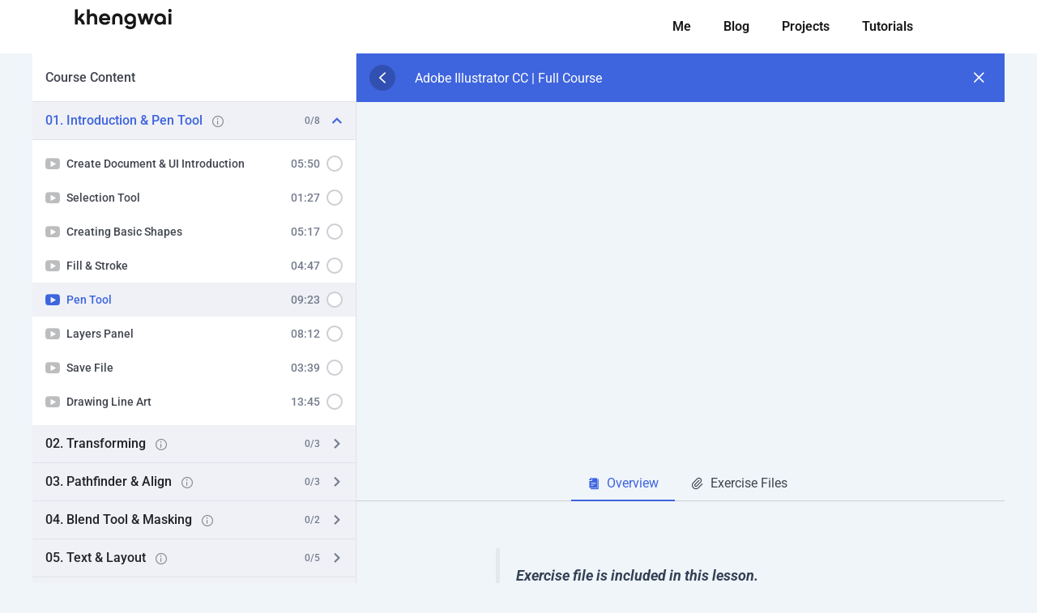

--- FILE ---
content_type: text/css
request_url: https://khengwai.com/wp-content/uploads/elementor/css/post-227694.css?ver=1768394098
body_size: 391
content:
.elementor-227694 .elementor-element.elementor-element-3e98f2cf{--display:flex;--min-height:0px;--flex-direction:row;--container-widget-width:initial;--container-widget-height:100%;--container-widget-flex-grow:1;--container-widget-align-self:stretch;--flex-wrap-mobile:wrap;--gap:0px 0px;--row-gap:0px;--column-gap:0px;--margin-top:0px;--margin-bottom:0px;--margin-left:0px;--margin-right:0px;--padding-top:00px;--padding-bottom:0px;--padding-left:0px;--padding-right:0px;--z-index:2;}.elementor-227694 .elementor-element.elementor-element-3e98f2cf:not(.elementor-motion-effects-element-type-background), .elementor-227694 .elementor-element.elementor-element-3e98f2cf > .elementor-motion-effects-container > .elementor-motion-effects-layer{background-color:#FFFFFF;}.elementor-227694 .elementor-element.elementor-element-1bcc07e{--display:flex;--flex-direction:column;--container-widget-width:100%;--container-widget-height:initial;--container-widget-flex-grow:0;--container-widget-align-self:initial;--flex-wrap-mobile:wrap;--justify-content:center;}.elementor-227694 .elementor-element.elementor-element-1bcc07e.e-con{--flex-grow:0;--flex-shrink:0;}.elementor-widget-theme-site-logo .widget-image-caption{color:var( --e-global-color-text );font-family:var( --e-global-typography-text-font-family ), Sans-serif;font-weight:var( --e-global-typography-text-font-weight );}.elementor-227694 .elementor-element.elementor-element-fc95d90 img{width:100%;max-width:100%;height:25px;}.elementor-227694 .elementor-element.elementor-element-6e9acb98{--display:flex;--flex-direction:column;--container-widget-width:100%;--container-widget-height:initial;--container-widget-flex-grow:0;--container-widget-align-self:initial;--flex-wrap-mobile:wrap;--justify-content:center;}.elementor-widget-nav-menu .elementor-nav-menu .elementor-item{font-family:var( --e-global-typography-primary-font-family ), Sans-serif;font-weight:var( --e-global-typography-primary-font-weight );}.elementor-widget-nav-menu .elementor-nav-menu--main .elementor-item{color:var( --e-global-color-text );fill:var( --e-global-color-text );}.elementor-widget-nav-menu .elementor-nav-menu--main .elementor-item:hover,
					.elementor-widget-nav-menu .elementor-nav-menu--main .elementor-item.elementor-item-active,
					.elementor-widget-nav-menu .elementor-nav-menu--main .elementor-item.highlighted,
					.elementor-widget-nav-menu .elementor-nav-menu--main .elementor-item:focus{color:var( --e-global-color-accent );fill:var( --e-global-color-accent );}.elementor-widget-nav-menu .elementor-nav-menu--main:not(.e--pointer-framed) .elementor-item:before,
					.elementor-widget-nav-menu .elementor-nav-menu--main:not(.e--pointer-framed) .elementor-item:after{background-color:var( --e-global-color-accent );}.elementor-widget-nav-menu .e--pointer-framed .elementor-item:before,
					.elementor-widget-nav-menu .e--pointer-framed .elementor-item:after{border-color:var( --e-global-color-accent );}.elementor-widget-nav-menu{--e-nav-menu-divider-color:var( --e-global-color-text );}.elementor-widget-nav-menu .elementor-nav-menu--dropdown .elementor-item, .elementor-widget-nav-menu .elementor-nav-menu--dropdown  .elementor-sub-item{font-family:var( --e-global-typography-accent-font-family ), Sans-serif;font-weight:var( --e-global-typography-accent-font-weight );}.elementor-227694 .elementor-element.elementor-element-3b83fc2 .elementor-menu-toggle{margin:0 auto;background-color:#100F0F00;}.elementor-227694 .elementor-element.elementor-element-3b83fc2 .elementor-nav-menu .elementor-item{font-family:"Roboto", Sans-serif;font-weight:600;}.elementor-227694 .elementor-element.elementor-element-3b83fc2 .elementor-nav-menu--main .elementor-item{color:#181818;fill:#181818;}.elementor-227694 .elementor-element.elementor-element-3b83fc2 div.elementor-menu-toggle{color:#F13A02;}.elementor-227694 .elementor-element.elementor-element-3b83fc2 div.elementor-menu-toggle svg{fill:#F13A02;}.elementor-theme-builder-content-area{height:400px;}.elementor-location-header:before, .elementor-location-footer:before{content:"";display:table;clear:both;}@media(min-width:768px){.elementor-227694 .elementor-element.elementor-element-1bcc07e{--width:23.723%;}.elementor-227694 .elementor-element.elementor-element-6e9acb98{--width:66.6666%;}}

--- FILE ---
content_type: text/css
request_url: https://khengwai.com/wp-content/uploads/elementor/css/post-227416.css?ver=1768394098
body_size: 256
content:
.elementor-227416 .elementor-element.elementor-element-6cd880ae{--display:flex;--min-height:5vh;--flex-direction:row;--container-widget-width:initial;--container-widget-height:100%;--container-widget-flex-grow:1;--container-widget-align-self:stretch;--flex-wrap-mobile:wrap;--gap:0px 0px;--row-gap:0px;--column-gap:0px;--padding-top:0%;--padding-bottom:0%;--padding-left:0%;--padding-right:0%;}.elementor-227416 .elementor-element.elementor-element-6cd880ae:not(.elementor-motion-effects-element-type-background), .elementor-227416 .elementor-element.elementor-element-6cd880ae > .elementor-motion-effects-container > .elementor-motion-effects-layer{background-color:#FFFFFF;}.elementor-227416 .elementor-element.elementor-element-6cd880ae.e-con{--align-self:center;}.elementor-227416 .elementor-element.elementor-element-ccb5ad9{--display:flex;--justify-content:center;--margin-top:0vw;--margin-bottom:0vw;--margin-left:0vw;--margin-right:0vw;--padding-top:0vw;--padding-bottom:0vw;--padding-left:0vw;--padding-right:0vw;}.elementor-widget-heading .elementor-heading-title{font-family:var( --e-global-typography-primary-font-family ), Sans-serif;font-weight:var( --e-global-typography-primary-font-weight );color:var( --e-global-color-primary );}.elementor-227416 .elementor-element.elementor-element-0c9d3dc{width:100%;max-width:100%;text-align:center;}.elementor-227416 .elementor-element.elementor-element-0c9d3dc > .elementor-widget-container{margin:0vw 0vw 0vw 0vw;padding:0vw 0vw 0vw 0vw;}.elementor-227416 .elementor-element.elementor-element-0c9d3dc .elementor-heading-title{font-family:"Poppins", Sans-serif;font-size:0.7em;font-weight:300;color:#1C244B;}.elementor-227416:not(.elementor-motion-effects-element-type-background), .elementor-227416 > .elementor-motion-effects-container > .elementor-motion-effects-layer{background-color:#B0B6B6;}.elementor-theme-builder-content-area{height:400px;}.elementor-location-header:before, .elementor-location-footer:before{content:"";display:table;clear:both;}@media(max-width:1024px){.elementor-227416 .elementor-element.elementor-element-6cd880ae{--flex-direction:row-reverse;--container-widget-width:initial;--container-widget-height:100%;--container-widget-flex-grow:1;--container-widget-align-self:stretch;--flex-wrap-mobile:wrap-reverse;--flex-wrap:wrap;--padding-top:8%;--padding-bottom:8%;--padding-left:5%;--padding-right:5%;}}@media(max-width:767px){.elementor-227416 .elementor-element.elementor-element-6cd880ae{--padding-top:5vw;--padding-bottom:5vw;--padding-left:5vw;--padding-right:5vw;}}

--- FILE ---
content_type: image/svg+xml
request_url: https://khengwai.com/wp-content/uploads/2025/02/khengwai_text_logo.svg
body_size: 1323
content:
<svg xmlns="http://www.w3.org/2000/svg" id="Layer_2" viewBox="0 0 138.02 28.95"><defs><style>      .cls-1 {        fill: #181818;      }    </style></defs><g id="Layer_1-2" data-name="Layer_1"><g><path class="cls-1" d="M9.75,22.33c-.21-1.06-.46-1.94-.75-2.66-.29-.71-.65-1.32-1.09-1.82-.44-.5-.97-.91-1.6-1.23-.63-.32-1.39-.62-2.28-.89v6.59H0V.59h4.04v13.08l5.31-6.87h4.78l-5.53,6.87c.93.37,1.72.85,2.36,1.43.64.58,1.18,1.25,1.62,2,.44.76.79,1.57,1.06,2.45.27.88.5,1.81.68,2.78h-4.57Z"></path><path class="cls-1" d="M25.91,6.4c.81,0,1.57.14,2.28.42.71.28,1.34.69,1.86,1.23.53.54.94,1.2,1.24,1.99.3.79.45,1.7.45,2.73v9.57h-4.04v-9.01c0-1.06-.29-1.85-.87-2.39-.58-.54-1.32-.81-2.21-.81-.99,0-1.81.31-2.45.92-.64.61-.96,1.57-.96,2.87v8.42h-4.04V.59h4.04v7.98c.48-.7,1.11-1.24,1.9-1.62.79-.37,1.72-.56,2.8-.56Z"></path><path class="cls-1" d="M38.61,16.21c.29.99.82,1.73,1.58,2.21.77.48,1.68.71,2.73.71.77,0,1.42-.15,1.96-.45.54-.3.98-.67,1.34-1.1l4.16.65c-.37.83-.84,1.53-1.4,2.1-.56.57-1.17,1.04-1.82,1.4s-1.35.62-2.08.78c-.74.16-1.48.23-2.22.23-1.3,0-2.48-.21-3.53-.62s-1.94-.99-2.69-1.72-1.32-1.6-1.71-2.59c-.39-.99-.59-2.07-.59-3.23s.2-2.24.59-3.23c.39-.99.95-1.86,1.68-2.59.72-.73,1.59-1.31,2.59-1.72,1-.41,2.12-.62,3.34-.62,1.14,0,2.19.21,3.15.64.96.42,1.79,1,2.49,1.72.69.73,1.24,1.58,1.63,2.58.39.99.59,2.07.59,3.23,0,.29-.02.57-.05.84-.03.27-.07.54-.11.81h-11.65ZM46.38,13.14c-.23-1.1-.71-1.89-1.44-2.39-.74-.5-1.54-.75-2.41-.75-1.06,0-1.93.27-2.62.82-.69.55-1.14,1.32-1.35,2.31h7.83Z"></path><path class="cls-1" d="M60.7,6.4c.99,0,1.93.16,2.8.47s1.62.78,2.25,1.4,1.13,1.39,1.51,2.3c.37.91.56,1.98.56,3.2v8.57h-4.04v-8.33c0-1.18-.31-2.09-.92-2.72-.61-.63-1.36-.95-2.25-.95-.99,0-1.8.32-2.41.95-.61.63-.92,1.54-.92,2.72v8.33h-4.04v-8.57c0-1.22.2-2.29.59-3.2.39-.91.93-1.68,1.62-2.3.68-.62,1.48-1.09,2.38-1.4s1.86-.47,2.87-.47Z"></path><path class="cls-1" d="M78.81,6.4c1.28,0,2.43.21,3.45.62s1.88.97,2.59,1.68c.71.7,1.26,1.53,1.65,2.48.38.95.57,1.98.57,3.08v7.3c0,1.28-.23,2.39-.68,3.32-.46.93-1.06,1.7-1.82,2.3-.76.6-1.62,1.05-2.59,1.34-.97.29-1.98.43-3.01.43-1.68,0-3.15-.31-4.43-.93s-2.25-1.55-2.94-2.8l3.45-2.02c.31.6.77,1.11,1.38,1.54.61.42,1.5.64,2.66.64,1.26,0,2.25-.33,2.97-.98s1.07-1.6,1.07-2.84v-1.71c-.54.75-1.22,1.33-2.05,1.75-.83.42-1.8.64-2.92.64s-2.12-.21-3.06-.62c-.94-.41-1.76-.98-2.45-1.71s-1.24-1.57-1.63-2.53c-.39-.96-.59-1.98-.59-3.06s.21-2.12.64-3.08c.42-.95,1.01-1.79,1.75-2.52.75-.72,1.63-1.29,2.66-1.71,1.02-.41,2.14-.62,3.34-.62ZM78.81,18.51c.62,0,1.2-.1,1.72-.31.53-.21.98-.5,1.37-.87.38-.37.68-.81.9-1.32.22-.51.33-1.07.33-1.69s-.11-1.19-.33-1.69c-.22-.51-.52-.95-.9-1.32-.38-.37-.84-.66-1.37-.87-.53-.21-1.1-.31-1.72-.31s-1.2.1-1.74.31c-.54.21-1,.5-1.38.87-.38.37-.68.81-.9,1.32-.22.51-.33,1.07-.33,1.69s.11,1.19.33,1.69.52.95.9,1.32c.38.37.84.66,1.38.87.54.21,1.12.31,1.74.31Z"></path><path class="cls-1" d="M112.48,6.8l-4.94,15.53h-3.82l-2.86-9.29-2.86,9.29h-3.82l-4.94-15.53h4.29l2.61,9.35,2.83-9.35h3.79l2.83,9.35,2.61-9.35h4.29Z"></path><path class="cls-1" d="M121.43,6.4c1.2,0,2.31.17,3.34.51,1.03.34,1.92.85,2.67,1.54s1.35,1.54,1.77,2.56c.42,1.03.64,2.22.64,3.59v7.74h-4.04v-1.86c-.54.71-1.23,1.26-2.08,1.66-.85.4-1.83.61-2.95.61-1.04,0-2.01-.21-2.94-.62-.92-.41-1.72-.99-2.41-1.72-.68-.74-1.22-1.6-1.62-2.59-.39-.99-.59-2.07-.59-3.23s.21-2.24.62-3.23c.41-.99.99-1.86,1.72-2.59.73-.73,1.6-1.31,2.61-1.72,1-.41,2.09-.62,3.25-.62ZM121.52,18.92c.62,0,1.19-.1,1.71-.31.52-.21.97-.5,1.35-.89.38-.38.68-.84.9-1.38.22-.54.33-1.13.33-1.77,0-1.37-.39-2.43-1.18-3.2-.79-.77-1.82-1.15-3.11-1.15-.62,0-1.19.1-1.71.31-.52.21-.96.5-1.34.89-.37.38-.67.84-.89,1.37-.22.53-.33,1.12-.33,1.79s.11,1.23.33,1.77.51,1,.89,1.38c.37.38.82.68,1.34.89.52.21,1.09.31,1.71.31Z"></path><path class="cls-1" d="M135.53,4.97c-.33,0-.65-.07-.95-.2s-.56-.32-.79-.54c-.23-.23-.41-.49-.54-.79-.14-.3-.2-.62-.2-.95,0-.35.07-.68.2-.98.13-.3.32-.56.54-.78.23-.22.49-.39.79-.53s.62-.2.95-.2c.68,0,1.27.24,1.75.73.49.49.73,1.07.73,1.76,0,.33-.07.65-.2.95-.14.3-.31.56-.53.79-.22.23-.48.41-.78.54-.3.13-.63.2-.98.2ZM133.51,6.8h4.04v15.53h-4.04V6.8Z"></path></g></g></svg>

--- FILE ---
content_type: image/svg+xml
request_url: https://khengwai.com/wp-content/uploads/2025/02/khengwai_text_logo.svg
body_size: 1307
content:
<svg xmlns="http://www.w3.org/2000/svg" id="Layer_2" viewBox="0 0 138.02 28.95"><defs><style>      .cls-1 {        fill: #181818;      }    </style></defs><g id="Layer_1-2" data-name="Layer_1"><g><path class="cls-1" d="M9.75,22.33c-.21-1.06-.46-1.94-.75-2.66-.29-.71-.65-1.32-1.09-1.82-.44-.5-.97-.91-1.6-1.23-.63-.32-1.39-.62-2.28-.89v6.59H0V.59h4.04v13.08l5.31-6.87h4.78l-5.53,6.87c.93.37,1.72.85,2.36,1.43.64.58,1.18,1.25,1.62,2,.44.76.79,1.57,1.06,2.45.27.88.5,1.81.68,2.78h-4.57Z"></path><path class="cls-1" d="M25.91,6.4c.81,0,1.57.14,2.28.42.71.28,1.34.69,1.86,1.23.53.54.94,1.2,1.24,1.99.3.79.45,1.7.45,2.73v9.57h-4.04v-9.01c0-1.06-.29-1.85-.87-2.39-.58-.54-1.32-.81-2.21-.81-.99,0-1.81.31-2.45.92-.64.61-.96,1.57-.96,2.87v8.42h-4.04V.59h4.04v7.98c.48-.7,1.11-1.24,1.9-1.62.79-.37,1.72-.56,2.8-.56Z"></path><path class="cls-1" d="M38.61,16.21c.29.99.82,1.73,1.58,2.21.77.48,1.68.71,2.73.71.77,0,1.42-.15,1.96-.45.54-.3.98-.67,1.34-1.1l4.16.65c-.37.83-.84,1.53-1.4,2.1-.56.57-1.17,1.04-1.82,1.4s-1.35.62-2.08.78c-.74.16-1.48.23-2.22.23-1.3,0-2.48-.21-3.53-.62s-1.94-.99-2.69-1.72-1.32-1.6-1.71-2.59c-.39-.99-.59-2.07-.59-3.23s.2-2.24.59-3.23c.39-.99.95-1.86,1.68-2.59.72-.73,1.59-1.31,2.59-1.72,1-.41,2.12-.62,3.34-.62,1.14,0,2.19.21,3.15.64.96.42,1.79,1,2.49,1.72.69.73,1.24,1.58,1.63,2.58.39.99.59,2.07.59,3.23,0,.29-.02.57-.05.84-.03.27-.07.54-.11.81h-11.65ZM46.38,13.14c-.23-1.1-.71-1.89-1.44-2.39-.74-.5-1.54-.75-2.41-.75-1.06,0-1.93.27-2.62.82-.69.55-1.14,1.32-1.35,2.31h7.83Z"></path><path class="cls-1" d="M60.7,6.4c.99,0,1.93.16,2.8.47s1.62.78,2.25,1.4,1.13,1.39,1.51,2.3c.37.91.56,1.98.56,3.2v8.57h-4.04v-8.33c0-1.18-.31-2.09-.92-2.72-.61-.63-1.36-.95-2.25-.95-.99,0-1.8.32-2.41.95-.61.63-.92,1.54-.92,2.72v8.33h-4.04v-8.57c0-1.22.2-2.29.59-3.2.39-.91.93-1.68,1.62-2.3.68-.62,1.48-1.09,2.38-1.4s1.86-.47,2.87-.47Z"></path><path class="cls-1" d="M78.81,6.4c1.28,0,2.43.21,3.45.62s1.88.97,2.59,1.68c.71.7,1.26,1.53,1.65,2.48.38.95.57,1.98.57,3.08v7.3c0,1.28-.23,2.39-.68,3.32-.46.93-1.06,1.7-1.82,2.3-.76.6-1.62,1.05-2.59,1.34-.97.29-1.98.43-3.01.43-1.68,0-3.15-.31-4.43-.93s-2.25-1.55-2.94-2.8l3.45-2.02c.31.6.77,1.11,1.38,1.54.61.42,1.5.64,2.66.64,1.26,0,2.25-.33,2.97-.98s1.07-1.6,1.07-2.84v-1.71c-.54.75-1.22,1.33-2.05,1.75-.83.42-1.8.64-2.92.64s-2.12-.21-3.06-.62c-.94-.41-1.76-.98-2.45-1.71s-1.24-1.57-1.63-2.53c-.39-.96-.59-1.98-.59-3.06s.21-2.12.64-3.08c.42-.95,1.01-1.79,1.75-2.52.75-.72,1.63-1.29,2.66-1.71,1.02-.41,2.14-.62,3.34-.62ZM78.81,18.51c.62,0,1.2-.1,1.72-.31.53-.21.98-.5,1.37-.87.38-.37.68-.81.9-1.32.22-.51.33-1.07.33-1.69s-.11-1.19-.33-1.69c-.22-.51-.52-.95-.9-1.32-.38-.37-.84-.66-1.37-.87-.53-.21-1.1-.31-1.72-.31s-1.2.1-1.74.31c-.54.21-1,.5-1.38.87-.38.37-.68.81-.9,1.32-.22.51-.33,1.07-.33,1.69s.11,1.19.33,1.69.52.95.9,1.32c.38.37.84.66,1.38.87.54.21,1.12.31,1.74.31Z"></path><path class="cls-1" d="M112.48,6.8l-4.94,15.53h-3.82l-2.86-9.29-2.86,9.29h-3.82l-4.94-15.53h4.29l2.61,9.35,2.83-9.35h3.79l2.83,9.35,2.61-9.35h4.29Z"></path><path class="cls-1" d="M121.43,6.4c1.2,0,2.31.17,3.34.51,1.03.34,1.92.85,2.67,1.54s1.35,1.54,1.77,2.56c.42,1.03.64,2.22.64,3.59v7.74h-4.04v-1.86c-.54.71-1.23,1.26-2.08,1.66-.85.4-1.83.61-2.95.61-1.04,0-2.01-.21-2.94-.62-.92-.41-1.72-.99-2.41-1.72-.68-.74-1.22-1.6-1.62-2.59-.39-.99-.59-2.07-.59-3.23s.21-2.24.62-3.23c.41-.99.99-1.86,1.72-2.59.73-.73,1.6-1.31,2.61-1.72,1-.41,2.09-.62,3.25-.62ZM121.52,18.92c.62,0,1.19-.1,1.71-.31.52-.21.97-.5,1.35-.89.38-.38.68-.84.9-1.38.22-.54.33-1.13.33-1.77,0-1.37-.39-2.43-1.18-3.2-.79-.77-1.82-1.15-3.11-1.15-.62,0-1.19.1-1.71.31-.52.21-.96.5-1.34.89-.37.38-.67.84-.89,1.37-.22.53-.33,1.12-.33,1.79s.11,1.23.33,1.77.51,1,.89,1.38c.37.38.82.68,1.34.89.52.21,1.09.31,1.71.31Z"></path><path class="cls-1" d="M135.53,4.97c-.33,0-.65-.07-.95-.2s-.56-.32-.79-.54c-.23-.23-.41-.49-.54-.79-.14-.3-.2-.62-.2-.95,0-.35.07-.68.2-.98.13-.3.32-.56.54-.78.23-.22.49-.39.79-.53s.62-.2.95-.2c.68,0,1.27.24,1.75.73.49.49.73,1.07.73,1.76,0,.33-.07.65-.2.95-.14.3-.31.56-.53.79-.22.23-.48.41-.78.54-.3.13-.63.2-.98.2ZM133.51,6.8h4.04v15.53h-4.04V6.8Z"></path></g></g></svg>